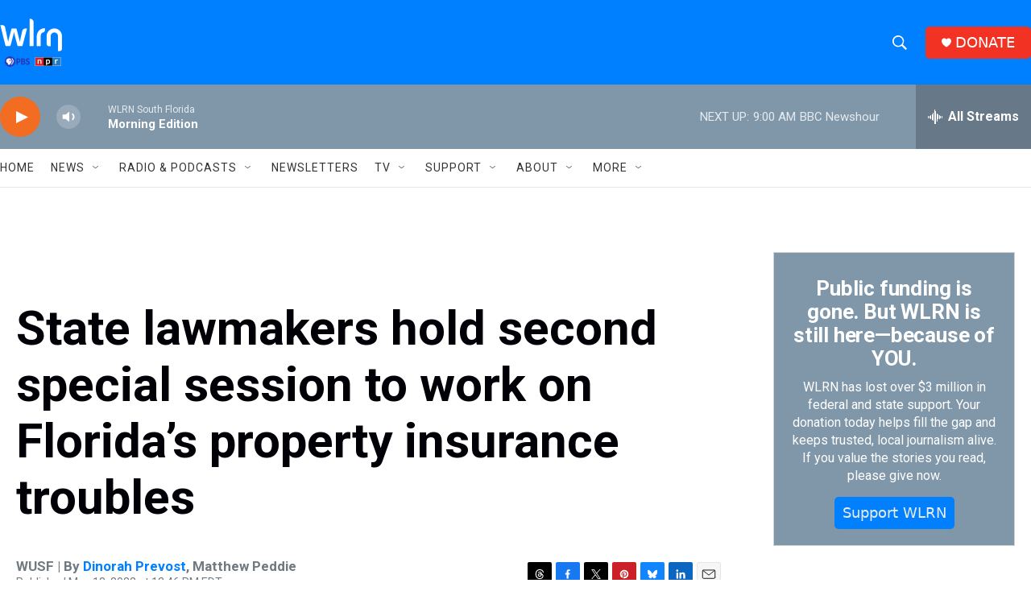

--- FILE ---
content_type: text/html; charset=utf-8
request_url: https://www.google.com/recaptcha/api2/aframe
body_size: 266
content:
<!DOCTYPE HTML><html><head><meta http-equiv="content-type" content="text/html; charset=UTF-8"></head><body><script nonce="VowSAmvrXypCid3TPUXx1g">/** Anti-fraud and anti-abuse applications only. See google.com/recaptcha */ try{var clients={'sodar':'https://pagead2.googlesyndication.com/pagead/sodar?'};window.addEventListener("message",function(a){try{if(a.source===window.parent){var b=JSON.parse(a.data);var c=clients[b['id']];if(c){var d=document.createElement('img');d.src=c+b['params']+'&rc='+(localStorage.getItem("rc::a")?sessionStorage.getItem("rc::b"):"");window.document.body.appendChild(d);sessionStorage.setItem("rc::e",parseInt(sessionStorage.getItem("rc::e")||0)+1);localStorage.setItem("rc::h",'1768911407843');}}}catch(b){}});window.parent.postMessage("_grecaptcha_ready", "*");}catch(b){}</script></body></html>